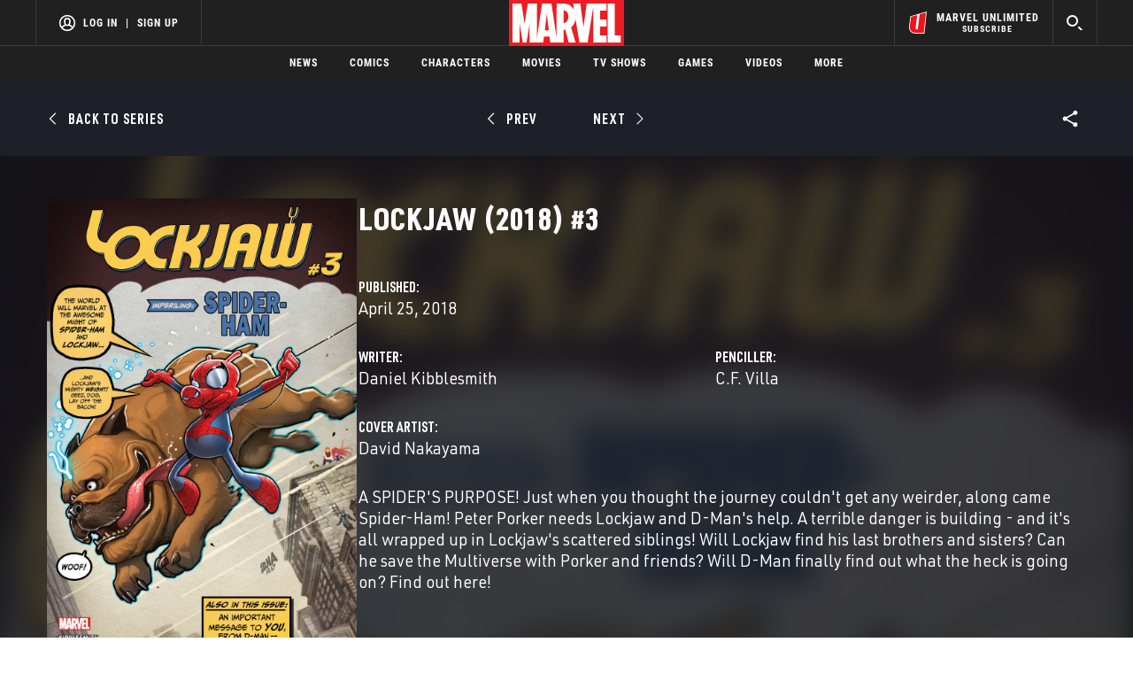

--- FILE ---
content_type: text/html; charset=utf-8
request_url: https://www.google.com/recaptcha/enterprise/anchor?ar=1&k=6LdY8_cZAAAAACuaDxPPyWpDPk5KXjGfPstGnKz1&co=aHR0cHM6Ly9jZG4ucmVnaXN0ZXJkaXNuZXkuZ28uY29tOjQ0Mw..&hl=en&v=PoyoqOPhxBO7pBk68S4YbpHZ&size=invisible&anchor-ms=20000&execute-ms=30000&cb=7y1v7aty7x73
body_size: 48995
content:
<!DOCTYPE HTML><html dir="ltr" lang="en"><head><meta http-equiv="Content-Type" content="text/html; charset=UTF-8">
<meta http-equiv="X-UA-Compatible" content="IE=edge">
<title>reCAPTCHA</title>
<style type="text/css">
/* cyrillic-ext */
@font-face {
  font-family: 'Roboto';
  font-style: normal;
  font-weight: 400;
  font-stretch: 100%;
  src: url(//fonts.gstatic.com/s/roboto/v48/KFO7CnqEu92Fr1ME7kSn66aGLdTylUAMa3GUBHMdazTgWw.woff2) format('woff2');
  unicode-range: U+0460-052F, U+1C80-1C8A, U+20B4, U+2DE0-2DFF, U+A640-A69F, U+FE2E-FE2F;
}
/* cyrillic */
@font-face {
  font-family: 'Roboto';
  font-style: normal;
  font-weight: 400;
  font-stretch: 100%;
  src: url(//fonts.gstatic.com/s/roboto/v48/KFO7CnqEu92Fr1ME7kSn66aGLdTylUAMa3iUBHMdazTgWw.woff2) format('woff2');
  unicode-range: U+0301, U+0400-045F, U+0490-0491, U+04B0-04B1, U+2116;
}
/* greek-ext */
@font-face {
  font-family: 'Roboto';
  font-style: normal;
  font-weight: 400;
  font-stretch: 100%;
  src: url(//fonts.gstatic.com/s/roboto/v48/KFO7CnqEu92Fr1ME7kSn66aGLdTylUAMa3CUBHMdazTgWw.woff2) format('woff2');
  unicode-range: U+1F00-1FFF;
}
/* greek */
@font-face {
  font-family: 'Roboto';
  font-style: normal;
  font-weight: 400;
  font-stretch: 100%;
  src: url(//fonts.gstatic.com/s/roboto/v48/KFO7CnqEu92Fr1ME7kSn66aGLdTylUAMa3-UBHMdazTgWw.woff2) format('woff2');
  unicode-range: U+0370-0377, U+037A-037F, U+0384-038A, U+038C, U+038E-03A1, U+03A3-03FF;
}
/* math */
@font-face {
  font-family: 'Roboto';
  font-style: normal;
  font-weight: 400;
  font-stretch: 100%;
  src: url(//fonts.gstatic.com/s/roboto/v48/KFO7CnqEu92Fr1ME7kSn66aGLdTylUAMawCUBHMdazTgWw.woff2) format('woff2');
  unicode-range: U+0302-0303, U+0305, U+0307-0308, U+0310, U+0312, U+0315, U+031A, U+0326-0327, U+032C, U+032F-0330, U+0332-0333, U+0338, U+033A, U+0346, U+034D, U+0391-03A1, U+03A3-03A9, U+03B1-03C9, U+03D1, U+03D5-03D6, U+03F0-03F1, U+03F4-03F5, U+2016-2017, U+2034-2038, U+203C, U+2040, U+2043, U+2047, U+2050, U+2057, U+205F, U+2070-2071, U+2074-208E, U+2090-209C, U+20D0-20DC, U+20E1, U+20E5-20EF, U+2100-2112, U+2114-2115, U+2117-2121, U+2123-214F, U+2190, U+2192, U+2194-21AE, U+21B0-21E5, U+21F1-21F2, U+21F4-2211, U+2213-2214, U+2216-22FF, U+2308-230B, U+2310, U+2319, U+231C-2321, U+2336-237A, U+237C, U+2395, U+239B-23B7, U+23D0, U+23DC-23E1, U+2474-2475, U+25AF, U+25B3, U+25B7, U+25BD, U+25C1, U+25CA, U+25CC, U+25FB, U+266D-266F, U+27C0-27FF, U+2900-2AFF, U+2B0E-2B11, U+2B30-2B4C, U+2BFE, U+3030, U+FF5B, U+FF5D, U+1D400-1D7FF, U+1EE00-1EEFF;
}
/* symbols */
@font-face {
  font-family: 'Roboto';
  font-style: normal;
  font-weight: 400;
  font-stretch: 100%;
  src: url(//fonts.gstatic.com/s/roboto/v48/KFO7CnqEu92Fr1ME7kSn66aGLdTylUAMaxKUBHMdazTgWw.woff2) format('woff2');
  unicode-range: U+0001-000C, U+000E-001F, U+007F-009F, U+20DD-20E0, U+20E2-20E4, U+2150-218F, U+2190, U+2192, U+2194-2199, U+21AF, U+21E6-21F0, U+21F3, U+2218-2219, U+2299, U+22C4-22C6, U+2300-243F, U+2440-244A, U+2460-24FF, U+25A0-27BF, U+2800-28FF, U+2921-2922, U+2981, U+29BF, U+29EB, U+2B00-2BFF, U+4DC0-4DFF, U+FFF9-FFFB, U+10140-1018E, U+10190-1019C, U+101A0, U+101D0-101FD, U+102E0-102FB, U+10E60-10E7E, U+1D2C0-1D2D3, U+1D2E0-1D37F, U+1F000-1F0FF, U+1F100-1F1AD, U+1F1E6-1F1FF, U+1F30D-1F30F, U+1F315, U+1F31C, U+1F31E, U+1F320-1F32C, U+1F336, U+1F378, U+1F37D, U+1F382, U+1F393-1F39F, U+1F3A7-1F3A8, U+1F3AC-1F3AF, U+1F3C2, U+1F3C4-1F3C6, U+1F3CA-1F3CE, U+1F3D4-1F3E0, U+1F3ED, U+1F3F1-1F3F3, U+1F3F5-1F3F7, U+1F408, U+1F415, U+1F41F, U+1F426, U+1F43F, U+1F441-1F442, U+1F444, U+1F446-1F449, U+1F44C-1F44E, U+1F453, U+1F46A, U+1F47D, U+1F4A3, U+1F4B0, U+1F4B3, U+1F4B9, U+1F4BB, U+1F4BF, U+1F4C8-1F4CB, U+1F4D6, U+1F4DA, U+1F4DF, U+1F4E3-1F4E6, U+1F4EA-1F4ED, U+1F4F7, U+1F4F9-1F4FB, U+1F4FD-1F4FE, U+1F503, U+1F507-1F50B, U+1F50D, U+1F512-1F513, U+1F53E-1F54A, U+1F54F-1F5FA, U+1F610, U+1F650-1F67F, U+1F687, U+1F68D, U+1F691, U+1F694, U+1F698, U+1F6AD, U+1F6B2, U+1F6B9-1F6BA, U+1F6BC, U+1F6C6-1F6CF, U+1F6D3-1F6D7, U+1F6E0-1F6EA, U+1F6F0-1F6F3, U+1F6F7-1F6FC, U+1F700-1F7FF, U+1F800-1F80B, U+1F810-1F847, U+1F850-1F859, U+1F860-1F887, U+1F890-1F8AD, U+1F8B0-1F8BB, U+1F8C0-1F8C1, U+1F900-1F90B, U+1F93B, U+1F946, U+1F984, U+1F996, U+1F9E9, U+1FA00-1FA6F, U+1FA70-1FA7C, U+1FA80-1FA89, U+1FA8F-1FAC6, U+1FACE-1FADC, U+1FADF-1FAE9, U+1FAF0-1FAF8, U+1FB00-1FBFF;
}
/* vietnamese */
@font-face {
  font-family: 'Roboto';
  font-style: normal;
  font-weight: 400;
  font-stretch: 100%;
  src: url(//fonts.gstatic.com/s/roboto/v48/KFO7CnqEu92Fr1ME7kSn66aGLdTylUAMa3OUBHMdazTgWw.woff2) format('woff2');
  unicode-range: U+0102-0103, U+0110-0111, U+0128-0129, U+0168-0169, U+01A0-01A1, U+01AF-01B0, U+0300-0301, U+0303-0304, U+0308-0309, U+0323, U+0329, U+1EA0-1EF9, U+20AB;
}
/* latin-ext */
@font-face {
  font-family: 'Roboto';
  font-style: normal;
  font-weight: 400;
  font-stretch: 100%;
  src: url(//fonts.gstatic.com/s/roboto/v48/KFO7CnqEu92Fr1ME7kSn66aGLdTylUAMa3KUBHMdazTgWw.woff2) format('woff2');
  unicode-range: U+0100-02BA, U+02BD-02C5, U+02C7-02CC, U+02CE-02D7, U+02DD-02FF, U+0304, U+0308, U+0329, U+1D00-1DBF, U+1E00-1E9F, U+1EF2-1EFF, U+2020, U+20A0-20AB, U+20AD-20C0, U+2113, U+2C60-2C7F, U+A720-A7FF;
}
/* latin */
@font-face {
  font-family: 'Roboto';
  font-style: normal;
  font-weight: 400;
  font-stretch: 100%;
  src: url(//fonts.gstatic.com/s/roboto/v48/KFO7CnqEu92Fr1ME7kSn66aGLdTylUAMa3yUBHMdazQ.woff2) format('woff2');
  unicode-range: U+0000-00FF, U+0131, U+0152-0153, U+02BB-02BC, U+02C6, U+02DA, U+02DC, U+0304, U+0308, U+0329, U+2000-206F, U+20AC, U+2122, U+2191, U+2193, U+2212, U+2215, U+FEFF, U+FFFD;
}
/* cyrillic-ext */
@font-face {
  font-family: 'Roboto';
  font-style: normal;
  font-weight: 500;
  font-stretch: 100%;
  src: url(//fonts.gstatic.com/s/roboto/v48/KFO7CnqEu92Fr1ME7kSn66aGLdTylUAMa3GUBHMdazTgWw.woff2) format('woff2');
  unicode-range: U+0460-052F, U+1C80-1C8A, U+20B4, U+2DE0-2DFF, U+A640-A69F, U+FE2E-FE2F;
}
/* cyrillic */
@font-face {
  font-family: 'Roboto';
  font-style: normal;
  font-weight: 500;
  font-stretch: 100%;
  src: url(//fonts.gstatic.com/s/roboto/v48/KFO7CnqEu92Fr1ME7kSn66aGLdTylUAMa3iUBHMdazTgWw.woff2) format('woff2');
  unicode-range: U+0301, U+0400-045F, U+0490-0491, U+04B0-04B1, U+2116;
}
/* greek-ext */
@font-face {
  font-family: 'Roboto';
  font-style: normal;
  font-weight: 500;
  font-stretch: 100%;
  src: url(//fonts.gstatic.com/s/roboto/v48/KFO7CnqEu92Fr1ME7kSn66aGLdTylUAMa3CUBHMdazTgWw.woff2) format('woff2');
  unicode-range: U+1F00-1FFF;
}
/* greek */
@font-face {
  font-family: 'Roboto';
  font-style: normal;
  font-weight: 500;
  font-stretch: 100%;
  src: url(//fonts.gstatic.com/s/roboto/v48/KFO7CnqEu92Fr1ME7kSn66aGLdTylUAMa3-UBHMdazTgWw.woff2) format('woff2');
  unicode-range: U+0370-0377, U+037A-037F, U+0384-038A, U+038C, U+038E-03A1, U+03A3-03FF;
}
/* math */
@font-face {
  font-family: 'Roboto';
  font-style: normal;
  font-weight: 500;
  font-stretch: 100%;
  src: url(//fonts.gstatic.com/s/roboto/v48/KFO7CnqEu92Fr1ME7kSn66aGLdTylUAMawCUBHMdazTgWw.woff2) format('woff2');
  unicode-range: U+0302-0303, U+0305, U+0307-0308, U+0310, U+0312, U+0315, U+031A, U+0326-0327, U+032C, U+032F-0330, U+0332-0333, U+0338, U+033A, U+0346, U+034D, U+0391-03A1, U+03A3-03A9, U+03B1-03C9, U+03D1, U+03D5-03D6, U+03F0-03F1, U+03F4-03F5, U+2016-2017, U+2034-2038, U+203C, U+2040, U+2043, U+2047, U+2050, U+2057, U+205F, U+2070-2071, U+2074-208E, U+2090-209C, U+20D0-20DC, U+20E1, U+20E5-20EF, U+2100-2112, U+2114-2115, U+2117-2121, U+2123-214F, U+2190, U+2192, U+2194-21AE, U+21B0-21E5, U+21F1-21F2, U+21F4-2211, U+2213-2214, U+2216-22FF, U+2308-230B, U+2310, U+2319, U+231C-2321, U+2336-237A, U+237C, U+2395, U+239B-23B7, U+23D0, U+23DC-23E1, U+2474-2475, U+25AF, U+25B3, U+25B7, U+25BD, U+25C1, U+25CA, U+25CC, U+25FB, U+266D-266F, U+27C0-27FF, U+2900-2AFF, U+2B0E-2B11, U+2B30-2B4C, U+2BFE, U+3030, U+FF5B, U+FF5D, U+1D400-1D7FF, U+1EE00-1EEFF;
}
/* symbols */
@font-face {
  font-family: 'Roboto';
  font-style: normal;
  font-weight: 500;
  font-stretch: 100%;
  src: url(//fonts.gstatic.com/s/roboto/v48/KFO7CnqEu92Fr1ME7kSn66aGLdTylUAMaxKUBHMdazTgWw.woff2) format('woff2');
  unicode-range: U+0001-000C, U+000E-001F, U+007F-009F, U+20DD-20E0, U+20E2-20E4, U+2150-218F, U+2190, U+2192, U+2194-2199, U+21AF, U+21E6-21F0, U+21F3, U+2218-2219, U+2299, U+22C4-22C6, U+2300-243F, U+2440-244A, U+2460-24FF, U+25A0-27BF, U+2800-28FF, U+2921-2922, U+2981, U+29BF, U+29EB, U+2B00-2BFF, U+4DC0-4DFF, U+FFF9-FFFB, U+10140-1018E, U+10190-1019C, U+101A0, U+101D0-101FD, U+102E0-102FB, U+10E60-10E7E, U+1D2C0-1D2D3, U+1D2E0-1D37F, U+1F000-1F0FF, U+1F100-1F1AD, U+1F1E6-1F1FF, U+1F30D-1F30F, U+1F315, U+1F31C, U+1F31E, U+1F320-1F32C, U+1F336, U+1F378, U+1F37D, U+1F382, U+1F393-1F39F, U+1F3A7-1F3A8, U+1F3AC-1F3AF, U+1F3C2, U+1F3C4-1F3C6, U+1F3CA-1F3CE, U+1F3D4-1F3E0, U+1F3ED, U+1F3F1-1F3F3, U+1F3F5-1F3F7, U+1F408, U+1F415, U+1F41F, U+1F426, U+1F43F, U+1F441-1F442, U+1F444, U+1F446-1F449, U+1F44C-1F44E, U+1F453, U+1F46A, U+1F47D, U+1F4A3, U+1F4B0, U+1F4B3, U+1F4B9, U+1F4BB, U+1F4BF, U+1F4C8-1F4CB, U+1F4D6, U+1F4DA, U+1F4DF, U+1F4E3-1F4E6, U+1F4EA-1F4ED, U+1F4F7, U+1F4F9-1F4FB, U+1F4FD-1F4FE, U+1F503, U+1F507-1F50B, U+1F50D, U+1F512-1F513, U+1F53E-1F54A, U+1F54F-1F5FA, U+1F610, U+1F650-1F67F, U+1F687, U+1F68D, U+1F691, U+1F694, U+1F698, U+1F6AD, U+1F6B2, U+1F6B9-1F6BA, U+1F6BC, U+1F6C6-1F6CF, U+1F6D3-1F6D7, U+1F6E0-1F6EA, U+1F6F0-1F6F3, U+1F6F7-1F6FC, U+1F700-1F7FF, U+1F800-1F80B, U+1F810-1F847, U+1F850-1F859, U+1F860-1F887, U+1F890-1F8AD, U+1F8B0-1F8BB, U+1F8C0-1F8C1, U+1F900-1F90B, U+1F93B, U+1F946, U+1F984, U+1F996, U+1F9E9, U+1FA00-1FA6F, U+1FA70-1FA7C, U+1FA80-1FA89, U+1FA8F-1FAC6, U+1FACE-1FADC, U+1FADF-1FAE9, U+1FAF0-1FAF8, U+1FB00-1FBFF;
}
/* vietnamese */
@font-face {
  font-family: 'Roboto';
  font-style: normal;
  font-weight: 500;
  font-stretch: 100%;
  src: url(//fonts.gstatic.com/s/roboto/v48/KFO7CnqEu92Fr1ME7kSn66aGLdTylUAMa3OUBHMdazTgWw.woff2) format('woff2');
  unicode-range: U+0102-0103, U+0110-0111, U+0128-0129, U+0168-0169, U+01A0-01A1, U+01AF-01B0, U+0300-0301, U+0303-0304, U+0308-0309, U+0323, U+0329, U+1EA0-1EF9, U+20AB;
}
/* latin-ext */
@font-face {
  font-family: 'Roboto';
  font-style: normal;
  font-weight: 500;
  font-stretch: 100%;
  src: url(//fonts.gstatic.com/s/roboto/v48/KFO7CnqEu92Fr1ME7kSn66aGLdTylUAMa3KUBHMdazTgWw.woff2) format('woff2');
  unicode-range: U+0100-02BA, U+02BD-02C5, U+02C7-02CC, U+02CE-02D7, U+02DD-02FF, U+0304, U+0308, U+0329, U+1D00-1DBF, U+1E00-1E9F, U+1EF2-1EFF, U+2020, U+20A0-20AB, U+20AD-20C0, U+2113, U+2C60-2C7F, U+A720-A7FF;
}
/* latin */
@font-face {
  font-family: 'Roboto';
  font-style: normal;
  font-weight: 500;
  font-stretch: 100%;
  src: url(//fonts.gstatic.com/s/roboto/v48/KFO7CnqEu92Fr1ME7kSn66aGLdTylUAMa3yUBHMdazQ.woff2) format('woff2');
  unicode-range: U+0000-00FF, U+0131, U+0152-0153, U+02BB-02BC, U+02C6, U+02DA, U+02DC, U+0304, U+0308, U+0329, U+2000-206F, U+20AC, U+2122, U+2191, U+2193, U+2212, U+2215, U+FEFF, U+FFFD;
}
/* cyrillic-ext */
@font-face {
  font-family: 'Roboto';
  font-style: normal;
  font-weight: 900;
  font-stretch: 100%;
  src: url(//fonts.gstatic.com/s/roboto/v48/KFO7CnqEu92Fr1ME7kSn66aGLdTylUAMa3GUBHMdazTgWw.woff2) format('woff2');
  unicode-range: U+0460-052F, U+1C80-1C8A, U+20B4, U+2DE0-2DFF, U+A640-A69F, U+FE2E-FE2F;
}
/* cyrillic */
@font-face {
  font-family: 'Roboto';
  font-style: normal;
  font-weight: 900;
  font-stretch: 100%;
  src: url(//fonts.gstatic.com/s/roboto/v48/KFO7CnqEu92Fr1ME7kSn66aGLdTylUAMa3iUBHMdazTgWw.woff2) format('woff2');
  unicode-range: U+0301, U+0400-045F, U+0490-0491, U+04B0-04B1, U+2116;
}
/* greek-ext */
@font-face {
  font-family: 'Roboto';
  font-style: normal;
  font-weight: 900;
  font-stretch: 100%;
  src: url(//fonts.gstatic.com/s/roboto/v48/KFO7CnqEu92Fr1ME7kSn66aGLdTylUAMa3CUBHMdazTgWw.woff2) format('woff2');
  unicode-range: U+1F00-1FFF;
}
/* greek */
@font-face {
  font-family: 'Roboto';
  font-style: normal;
  font-weight: 900;
  font-stretch: 100%;
  src: url(//fonts.gstatic.com/s/roboto/v48/KFO7CnqEu92Fr1ME7kSn66aGLdTylUAMa3-UBHMdazTgWw.woff2) format('woff2');
  unicode-range: U+0370-0377, U+037A-037F, U+0384-038A, U+038C, U+038E-03A1, U+03A3-03FF;
}
/* math */
@font-face {
  font-family: 'Roboto';
  font-style: normal;
  font-weight: 900;
  font-stretch: 100%;
  src: url(//fonts.gstatic.com/s/roboto/v48/KFO7CnqEu92Fr1ME7kSn66aGLdTylUAMawCUBHMdazTgWw.woff2) format('woff2');
  unicode-range: U+0302-0303, U+0305, U+0307-0308, U+0310, U+0312, U+0315, U+031A, U+0326-0327, U+032C, U+032F-0330, U+0332-0333, U+0338, U+033A, U+0346, U+034D, U+0391-03A1, U+03A3-03A9, U+03B1-03C9, U+03D1, U+03D5-03D6, U+03F0-03F1, U+03F4-03F5, U+2016-2017, U+2034-2038, U+203C, U+2040, U+2043, U+2047, U+2050, U+2057, U+205F, U+2070-2071, U+2074-208E, U+2090-209C, U+20D0-20DC, U+20E1, U+20E5-20EF, U+2100-2112, U+2114-2115, U+2117-2121, U+2123-214F, U+2190, U+2192, U+2194-21AE, U+21B0-21E5, U+21F1-21F2, U+21F4-2211, U+2213-2214, U+2216-22FF, U+2308-230B, U+2310, U+2319, U+231C-2321, U+2336-237A, U+237C, U+2395, U+239B-23B7, U+23D0, U+23DC-23E1, U+2474-2475, U+25AF, U+25B3, U+25B7, U+25BD, U+25C1, U+25CA, U+25CC, U+25FB, U+266D-266F, U+27C0-27FF, U+2900-2AFF, U+2B0E-2B11, U+2B30-2B4C, U+2BFE, U+3030, U+FF5B, U+FF5D, U+1D400-1D7FF, U+1EE00-1EEFF;
}
/* symbols */
@font-face {
  font-family: 'Roboto';
  font-style: normal;
  font-weight: 900;
  font-stretch: 100%;
  src: url(//fonts.gstatic.com/s/roboto/v48/KFO7CnqEu92Fr1ME7kSn66aGLdTylUAMaxKUBHMdazTgWw.woff2) format('woff2');
  unicode-range: U+0001-000C, U+000E-001F, U+007F-009F, U+20DD-20E0, U+20E2-20E4, U+2150-218F, U+2190, U+2192, U+2194-2199, U+21AF, U+21E6-21F0, U+21F3, U+2218-2219, U+2299, U+22C4-22C6, U+2300-243F, U+2440-244A, U+2460-24FF, U+25A0-27BF, U+2800-28FF, U+2921-2922, U+2981, U+29BF, U+29EB, U+2B00-2BFF, U+4DC0-4DFF, U+FFF9-FFFB, U+10140-1018E, U+10190-1019C, U+101A0, U+101D0-101FD, U+102E0-102FB, U+10E60-10E7E, U+1D2C0-1D2D3, U+1D2E0-1D37F, U+1F000-1F0FF, U+1F100-1F1AD, U+1F1E6-1F1FF, U+1F30D-1F30F, U+1F315, U+1F31C, U+1F31E, U+1F320-1F32C, U+1F336, U+1F378, U+1F37D, U+1F382, U+1F393-1F39F, U+1F3A7-1F3A8, U+1F3AC-1F3AF, U+1F3C2, U+1F3C4-1F3C6, U+1F3CA-1F3CE, U+1F3D4-1F3E0, U+1F3ED, U+1F3F1-1F3F3, U+1F3F5-1F3F7, U+1F408, U+1F415, U+1F41F, U+1F426, U+1F43F, U+1F441-1F442, U+1F444, U+1F446-1F449, U+1F44C-1F44E, U+1F453, U+1F46A, U+1F47D, U+1F4A3, U+1F4B0, U+1F4B3, U+1F4B9, U+1F4BB, U+1F4BF, U+1F4C8-1F4CB, U+1F4D6, U+1F4DA, U+1F4DF, U+1F4E3-1F4E6, U+1F4EA-1F4ED, U+1F4F7, U+1F4F9-1F4FB, U+1F4FD-1F4FE, U+1F503, U+1F507-1F50B, U+1F50D, U+1F512-1F513, U+1F53E-1F54A, U+1F54F-1F5FA, U+1F610, U+1F650-1F67F, U+1F687, U+1F68D, U+1F691, U+1F694, U+1F698, U+1F6AD, U+1F6B2, U+1F6B9-1F6BA, U+1F6BC, U+1F6C6-1F6CF, U+1F6D3-1F6D7, U+1F6E0-1F6EA, U+1F6F0-1F6F3, U+1F6F7-1F6FC, U+1F700-1F7FF, U+1F800-1F80B, U+1F810-1F847, U+1F850-1F859, U+1F860-1F887, U+1F890-1F8AD, U+1F8B0-1F8BB, U+1F8C0-1F8C1, U+1F900-1F90B, U+1F93B, U+1F946, U+1F984, U+1F996, U+1F9E9, U+1FA00-1FA6F, U+1FA70-1FA7C, U+1FA80-1FA89, U+1FA8F-1FAC6, U+1FACE-1FADC, U+1FADF-1FAE9, U+1FAF0-1FAF8, U+1FB00-1FBFF;
}
/* vietnamese */
@font-face {
  font-family: 'Roboto';
  font-style: normal;
  font-weight: 900;
  font-stretch: 100%;
  src: url(//fonts.gstatic.com/s/roboto/v48/KFO7CnqEu92Fr1ME7kSn66aGLdTylUAMa3OUBHMdazTgWw.woff2) format('woff2');
  unicode-range: U+0102-0103, U+0110-0111, U+0128-0129, U+0168-0169, U+01A0-01A1, U+01AF-01B0, U+0300-0301, U+0303-0304, U+0308-0309, U+0323, U+0329, U+1EA0-1EF9, U+20AB;
}
/* latin-ext */
@font-face {
  font-family: 'Roboto';
  font-style: normal;
  font-weight: 900;
  font-stretch: 100%;
  src: url(//fonts.gstatic.com/s/roboto/v48/KFO7CnqEu92Fr1ME7kSn66aGLdTylUAMa3KUBHMdazTgWw.woff2) format('woff2');
  unicode-range: U+0100-02BA, U+02BD-02C5, U+02C7-02CC, U+02CE-02D7, U+02DD-02FF, U+0304, U+0308, U+0329, U+1D00-1DBF, U+1E00-1E9F, U+1EF2-1EFF, U+2020, U+20A0-20AB, U+20AD-20C0, U+2113, U+2C60-2C7F, U+A720-A7FF;
}
/* latin */
@font-face {
  font-family: 'Roboto';
  font-style: normal;
  font-weight: 900;
  font-stretch: 100%;
  src: url(//fonts.gstatic.com/s/roboto/v48/KFO7CnqEu92Fr1ME7kSn66aGLdTylUAMa3yUBHMdazQ.woff2) format('woff2');
  unicode-range: U+0000-00FF, U+0131, U+0152-0153, U+02BB-02BC, U+02C6, U+02DA, U+02DC, U+0304, U+0308, U+0329, U+2000-206F, U+20AC, U+2122, U+2191, U+2193, U+2212, U+2215, U+FEFF, U+FFFD;
}

</style>
<link rel="stylesheet" type="text/css" href="https://www.gstatic.com/recaptcha/releases/PoyoqOPhxBO7pBk68S4YbpHZ/styles__ltr.css">
<script nonce="ED-aEnUpcreyEm_uHQinZA" type="text/javascript">window['__recaptcha_api'] = 'https://www.google.com/recaptcha/enterprise/';</script>
<script type="text/javascript" src="https://www.gstatic.com/recaptcha/releases/PoyoqOPhxBO7pBk68S4YbpHZ/recaptcha__en.js" nonce="ED-aEnUpcreyEm_uHQinZA">
      
    </script></head>
<body><div id="rc-anchor-alert" class="rc-anchor-alert"></div>
<input type="hidden" id="recaptcha-token" value="[base64]">
<script type="text/javascript" nonce="ED-aEnUpcreyEm_uHQinZA">
      recaptcha.anchor.Main.init("[\x22ainput\x22,[\x22bgdata\x22,\x22\x22,\[base64]/[base64]/MjU1Ong/[base64]/[base64]/[base64]/[base64]/[base64]/[base64]/[base64]/[base64]/[base64]/[base64]/[base64]/[base64]/[base64]/[base64]/[base64]\\u003d\x22,\[base64]\x22,\x22FEXDsMOMw7fDn8ORLcObdzvDi3NuXcKiHXRYw43DsHjDu8OXwq1gFhI7w6AVw6LCtsOOwqDDh8Kcw5w3LsO5w7VawofDmsOwDMKowpMBVFrCsCjCrMOpwp3DmzEDwpBTScOEwrDDsMK3VcO6w5xpw4HCoV83FQsPHngWPEfCtsOdwohBWk/[base64]/[base64]/[base64]/Cl8ORasOdM00pwohAXCPCuMOzVG/[base64]/[base64]/[base64]/Cq1wXdnh2FSwdwpnDsB3DlTDDucKgc3rDgFrDkEnCpUjChcOUwr4Xw7EYcUQjwojClkhvw5/Dq8ObworDtl0kwp/Dik4sGH51w6N2ZcKUwrPCoknDtkLDusOJwrkAwpxEQ8OhwqfCkAQvw657NUYUwr1+CkoeY1sywrMyT8KSMsK/[base64]/OMKEwqDDgsKcCsKuFCzDhsOwwqxgwqLDvsK6wpzDv8KTVcOtJyEHw7A8S8KpasO4QwkiwpkGDC/DnmIvGAsOw4rCjcKWwppxwpjDhMOVYjbCkiXCrMKOH8Obw5TCpEfCrcOdPsOmNMOzFlNUw64FRMK4M8O9GsKZw4/DixnDicKew44ZA8OgF1PDlHp5wqMdcMOdOwd/SsOew7dWcHXDujTDnSXDtFLCrW8dwq4Ww5HCnS3CtAxWwo1uw77DqjDCu8OACVTCnhfDjsOCw77Cp8K4KUnDtsKmw5sbwpTDhsKdw7fDq2dSbG1fw4xEw6V1Fg3CpEVRwrXCnMKsCg49XsKqwr7CtyBowot9RMOwwosRR2/CvXTDiMO+a8KJTBAXF8KKw7wPwq/Csz1ALVUwBg9BwqTDnlQ5w6gfwqxtB27DlsO4wq7CrgY6ZMKdEcK9wpgPPH9wwq8XAcKJWsKyflVQPznDg8KfwqbCkcK+XMOWw6rCgAYowqPDr8K6WMKfw5VBwofDmgQ2wrjCt8OjfMOTMMK/wpbCuMKgG8OMwroew4TDucONNi8hwrfClWkyw4xEKktCwrHDrxLCvV/DgcOweh/DhcO5eV4tWwMqwrMqOQcIdsOWcHFpMXw7BRBJf8O5GMOqS8KgOsK0w7ofH8OLZ8ODfUPDg8O9PAvCoR3DqcO8VMOVdUtXR8KmSQLCpMKaZ8K/w75/bsKnTEPCt3YnG8ODwrvCr1fChsKqAHBZWBPCoGtZw6Uce8Oqw43DvTZFwqMbwqLDjR/[base64]/CjMKJQH3DgRjCmXlDwqPChMOKw5kwwrPCsMKNNsK+wqfCtcKVwrBzKMOzw4PDhjnDvUbDrSzDtR7DvcOnCcKXwoLDmsOkwqDDhcO8w4TDqnDCrMOFLcOJLS7CncOzHMK7w4gDMkt/IcOFd8KoWCceVWPDgMKbwo3CucOUwqItw4IKNSvDm0rDj0DDrcOQwqPDnkonw4RuWzMqw77DrxLDhiF5A3nDsRtOw6zDnwvDo8K3wq/DqxfDnMOtw6U5w7UrwrZOwp/DkMOHw43Cnz1wFAx0TCkJwpTDncKkwpjCi8K5w5DDqEHCtjQwYhp1DcKTICfDsy0Aw6bClMKGN8OZwoVeB8OTwq/CmsK/wrEPw57DjsOGw7bDm8KcTcOXYizCmsKLw5bCuw7DpjjDrcK+woHDtCdgwrUyw69fwoPDisO/[base64]/Dth7DlUsrCyTCjsOAwoMoem1/w6DDsX42fXjCpn43DMKdXXlZw73CiQvCnXFjw6RQwplBBHfDuMODGxMpGCZAw5bDuAU1wr/[base64]/CpsOQUMO+w6U+BsKnw7RPPz/DuMKNIMOCR8OoZS7Cs3bCpi7Ds2XDvsKGG8KgMcOhKEfDtxDDrRbDgsOMwrvDs8K/w7IGCsK8w6heazHDslPDhXzCjF7DuzgVc17Dl8O1w4/DvMKbwr7CmGVWZFnCpmZXTMKVw5PCqcKLwqLCrBTDkhUkTUkNMkpkR2fDuU7Ck8KnwrDCo8KOM8O+wqfDjsOwfUXDsGLDmnPDl8OOesOAwovDhsKNw63DocKnLjhOwoQPwrDDt2xRwqrClcOVw7U4w4FWwrPDvMKDPQnDlUnDvsOkwoIxw4oFZ8KGw7vDj0HDrMO/[base64]/Coxosw5o2w7XDt8Kdw44KZsKCwq5HwqpcdAESwpk0fmAywqvDsQ/DsMKZDMKdDsOXOUELZh9two3CsMOtwp9jU8Ohw7Ixw4Ufw5rCocOZHRBvLG3Di8OGw5zClGfDqsOWEsKSCMODfwPCgMKvR8O3MMKcXQDDsEkVXW/Ds8OcG8K6w4XDpMKUFsOWw4Q2w6QxwoDDrSdvPDjDp2nDqB1LC8OxTsKMTcOzEcKbBsKbwpgLw63Dvi7CtcOwTsOMwr3Csi3CqsOjw5AGb0gKw6IZwqvCsTjChTLDtjgTS8OtEsOGw5FNXMKMw79gU0/DuHVLwqjDrSfDtXZ0USXDo8OaCcKiHMO9w58+w4QNf8OqMGNHw53DscOXw6vCjsKwPm0cLMOMQsK+w6DDmcOhD8KNB8OTw518H8KzXMOLaMKKJ8O0eMK/wqPDqzY1wrk7UcOtQXckFcK9wq7DtxfCjjNrw5zCj1jCvMOgw7/ClyTDrMOMwr/[base64]/[base64]/[base64]/CpMKjwpotwp/[base64]/CtsKsFiZcwrXCuzQCwrlrw5jCkC/CjnnClBrDm8ODV8Kgw5tEwpEJw5A+G8OwwrfCmA8eKMO/[base64]/DkUwCajQ2w6TCssK/FMOlbcKNw6tiRWrCpBDCuEx2wqtHCcKIw4zCrMKiK8K6ZF/[base64]/[base64]/[base64]/DpnDCiAvCgltuMMOBBMKBWVFxwphrwpxHwo/DncOdQEjDhlUxMsKWR1zDlQVTHcO4w4PDncO+wrjCvsKAPXnCvcOiw6o4w7PCjFjDuisfwoXDukk2wpLChMK8esKQwqnDkcKAPwI/wp/Ctng/LsO8wq4MRcOcw4wwX21XCcOPT8KUQWTDpidtwoBcwoXDucOKwrc/QMKnwpjCq8Oow6HDklrDtAZkwpXDisOHwq7CncOlF8Kgwp8GX0ZPKsKBw5PChjhaIw7CncOSfVp/[base64]/[base64]/[base64]/DlMOWaVLDj8K/WMOHwoB3RcKwCxALeQfCmMKtWcOTw6TCrcKLWyzCvz/DmF/CkRBKRMO2JcOJwp3Du8OWw7EdwpdKVzt4JsOgw44GD8OdDBTCvMKucFXDjQkGfEhiNHTCnMKOwpBlLR7Cl8KAW3TDkx3CvMK4w51nDsO0wr7Cu8KrV8OKB3XDgsKTw5kswo/[base64]/[base64]/[base64]/DiMKLScOzw5glPMORW8O4wrZ0w7E9wpnCrcOLWXDDmyfDjDs2wpTDiQjCvMOgNsKbwqVAMcKFBzM6w5YKY8KfKAAZHkxJwoXDrMKCw53DkiNxc8K5w7USFVPCri5IUsKceMKpwpMdwrAZw6sfwozDr8K4V8OxScKCw5PDgAPDqycjwpfDusK7I8O/RsOkCMK/[base64]/d2UHw4fDmivDqMKDLVDCvB3CkV/ClMKzQ0pjO3IBw4nCucO/M8K3wrnCksKFa8KJV8OeATbCscOLenXCp8OAHSFkw70VbCo0wql5wpEGLsOTwo4QwozCtsOlwod/NmbCqlpLMmrDpH3Dl8KOwojDs8OmMsKkwpbDt0lRw7ZWWsKkw6MveS/ChsKmBcKBwqd5w55/[base64]/DoClsV8OYwpJVAcK9FnPDpTvDlEE+QsKte2bCoyBiMsK3BMK/wp7Cjl7DmyAcwr8kw4oMw4tvwoLDh8ORw6LChsKMfiPChDkoVXZKCzcvwqtrwpYEwqxew5teBV7CuAXClMK1woYYw7hNw4fCgWcZw6TCs3PDmcKNwpnCtg/Dik7CmMO5N2J0KcO0w4Vgwq3CtcOnwqE0wrl6w5IDbcOHwo7Dn8KePEHCiMORwpM7wprDlzAjw7fDksK0JEE+RiPClz1NeMOIXmfDhMKiwonCsgrCucO9w6DCmcOrwpw/[base64]/[base64]/Q8O1wqfDtcKewrc0wrHDoSo4w4XDrcKTw5BFDcOFbcKIMU/Cs8ORUcOlwqkUbh4RQcKSw4dnwrJkNcKlLcKgw5zCoAvCoMOwAsO4aHXDmcOgZMKObMOBw4pbwpbCgMOEQCcmYcOPWB8Aw69zw4tbBCcDfsOPbDp1VMKvEzrCvl7DksKxwrBHwqzChcKZw7PCuMK4QFwGwoRiNMKCLjzDksKFwpd8UyB/wpvCljbDtw4kDsObwr97wqBRBMKHZsO5w5/DsxgqewFzTETDtXXCilLDjsOgwqvDg8KaG8KSHX1Gwp3DnGACRcK0wrfCuRF1FV7Doxdcwq4tA8KLWG/DusO+U8OiNhVGMhVcI8K3KynClsKrw6ItNSNnwqDCvxNcwrDDkMO/dhcsNxJ8w4VAwqjCt8O7wpTCgQzDj8KfE8OEw4nDiH7Dg3/[base64]/DqsO6wrJcDMO1IcKRd8K7dsKYwqlDwqwRw4XCi1RWw5zDj3tqwrzCqzNbw5/[base64]/DmQrDmioUAcOwG8Ozw7U5BMOdwrXCusKMwoHCocOAPg92aSTDl3vCt8OUwr/CqSkVwoTCqMOuHDHCpsKsWMKyFcKIwqbDiw3CrDx/TEnCqC04wqLCgwg6ZsOzH8KcbSDDh3fCiWIfb8O3GMOSw43Cv3ohw7jCgMKhwqNbNxrCg04xBXjDtDY4w4jDlGjCmmjCnHBSw5cywovDoz5cPWEyW8KUPUYrYcObwp4twp1iw7ojwrxYMjbDsUB9LcKdL8K/w6/CoMOgw7rCnXE9W8OAw7YHbMOxNRtmHGgpwp8FwpphwpTDrcKuPsO9w6DDk8OmcBoXPGTDl8OPwosAw5tNwpHDugnCpMKhwoonwrvCngHCq8OGFhA6B37DicOFbyobw7PDrVHCh8OGw7g3AHZ+w7MyAcKBGcO6w6FXw50yAsKpw4rCm8OCMsKYwoRCOQzDtHNIOcKafh/CvFt/[base64]/[base64]/Ck8K5worDv8KTAsOfwpVRwqdIY8OLw57CtsOvw4vDn8Ksw5nDtydswpLCq1dDDiTChCvCvkclw6DCjMORa8ONwrvCjMK/w78IVWrCr0DCpsKcwoDDvgMtw6BFfsOKw7jCpMKiw6TCgsKUfcOkBsK+w5XDtcOpw4rCpgPCq1o4w7zClxLDkmtGw5nCpRtdwozDpkhqwp7DtVnDpnbCksK/OsOoGMKbWMKtw7snwqDClk3CiMKvwqcCwpk3Y1RUw64CTE1rwrkLw5R+wq8Aw7rCssK0ZMKcw5PCh8KNPMOheEdSH8OVMk/DqzfDihvCmcOSBMOnIMKjwow3w6HDt0jDv8OVw6bCgcOlShl2wrE9w7zDqMKow516PTMdBsKtLyvDjsOiQQPCo8O7RsK1Cg3Dvw5WRMKNw5/Dh3PDucO9FH8UwqBdwpEGwokpCEAQwq9Dw73DimF7P8OBfsKwwrNFfRk6I0vCnDckwoPDnkHCn8KQZWnDjsOTJ8Kmw4vClsODR8OOA8OGCn/[base64]/CkMKxNcOrw6RoesO6HAPCi1LCoMKsw4zCiVRgPMOfw7cKDHAGYEXCkMOCCUvDvcKqwpt6w4kMflnDjx8Fwp3DmMKQwqzCk8KAw6cBfF8aMGF9fFzCmsOtXmRQw5TChx/CqWo+wqs+wpE6w43DkMONwqUkw4vChsOgw7HDvDXClCbDgBwSw7Z4JDDDpcOKw6/DscKGwoLCnMKidcK/KcKDw43Cs0XDicK0wp19w7nCn3FQwoDDmMKsWWUZw73CiQTDjS3CocO7wpnDvGg/wrFwwpvDnMORYcK6NMO3UH0YPiYkWsKiwr4mw7IbVEYeXsOqDiIWJzDCvmVHZMK1DxAMLsKQA03ChljCgnYbw6JBw5jDkMOGw6cfwqzCsjoVLBtawp/CpsKvw7/[base64]/CgcK2a0PDnMKFTHHDhcOQw7wGbMOZf8Kwwr8Za0nDkMK9w43DsAHCh8K8w6/[base64]/[base64]/CnjR6Y1l3X8KFAMO2aVLCgMO7Q2Fjwq3CsMOHwrbDgU7Dk3LCmMONwqvCtMKXw687wpfDt8O+wozCqC1EHcK8wo3DscKLw7IrRsO3w7HCvcO0wo4lE8OdA3nCmk48wrvCisO6IUPDvRVYw6R6Ug9qTEzDlsOxQys1w6lmw4Mldw0NZ0s/w7/DrcKAwoxIwosmN2Q+ZMK8Dj1eFsO0wrfCocKkZsO2W8OSw7bDpsKvKsOjG8Klw4E/w7AkwozCqMKLw6MzwrJOw4HDvcK/[base64]/DtMKDGcKGw6gkOsO3cMK1SU7Cu8KRwq89w7bCgCHCmBgXdDbCqDUlwp3DlBMVZC3CmHPDpcOvdcOMwohPZUHChcO2BzUUw4zChsKpw6nDocK4I8KzwrVna0PCmcOMNXUmw5/CrHvCpsKSw5/DomTDtU/CnMKKSUkzJsKXw64wMUvDp8KGw6ogAnbCs8K8cMORIQM0I8KJWRQCOcKMQMKHP0E8bcKmw6PDr8K/KcKnaQUOw7vDmzIuw5TCkh/[base64]/Ai3CviZxw48jM8KdN8KfIMK4w4o1TsKyQsKvwpnClMOXWsOewrbCszdqaXjChSrDthjChcOGw4Juwo91woYDPcOqwp9yw5UQG1DCjMKjwrXCg8Kkw4TDpsO/w7rCmkjCu8O6wpZKw6Apwq3DkEzCpmrCvgRQNsOzwpU5w7/DpBXDonHDgQslLWfCimbDr3Ynw5gFH27CqsOxwrXDnMObwqBxKMOxMcO2A8OeQsKVwqcTw7IXFcO/w6oEwovDsFMeDsOpQ8O6P8KODjvChMOvMxXCvcKxw53DslrCl2AmB8OvwpfCqwMhaBxdwo3CmcO2wp4Mw6UAwpfCtR4qw7nDpsKrwqNIRSrCl8KAHxBRH0fCuMKUw5dMwrBuMcOUCDvCvERlfcKfw7bCjFI/HB4Rw6zCtE5zwqEOw5vDg3TCgAY4H8KrCQTCisKQw6oTZAHCpWbChSgXwrfDrcOFKsOrw5BjwrnCjMKCMSlyN8OXwrXCrcKNU8KINiDDjxYwf8KQw5DCmDtBw69xwqIBV2/Cl8ObXzbCvF9nbMOuw4McTUHCtFTCmMKyw5fDlzbCgcKRw4ZEwoDDpRdzKG0Rf3pew5whw4vClwfDkSrDu1N6w5t4KygoEQLCn8OaO8Ouw7wiEx9ySS/Dh8OwZXo8SEAiZMOfYMKJLjRhWg3CisOKU8KhARtCegZwYjMGwpHDlzM7I8KhwqzDqwvCthV8w6M5wrQINhUEw7vCoGHDjnXDvMKzwo5wwo4ZIcOpw7cpw6LDo8KhMQrDqMOxX8O6McKzw53CuMOZw5XDmGTDtncSUinCkyInHm/[base64]/wrLCuMKdwoEZw43CuMKGw7LCnsK4GcKIUUtAc8OMwqpRYnPCosONwqTCswPDjMKNw5TCt8KJFBNKSy/CjQLCtMK7RSjDqDbDqiLDlsOPw6pawp18w7jCicKVwpjCncKBQWzDqsKtw5RaBQo8woYlIcOaDsKKAMKkwotIw7XDu8Oiw711e8KCwr/Duw0OwpDDq8O0d8K2wrQZXcO5TsKYL8OabsOXw4DDmHbDisKRMsKTHQLDqQrDokhzwo9Zw47DrS/DvH7CqMKhVMOXajPDi8OyJsOQcMOVLjrCssOawpTDm1t/LcO/[base64]/Dm8OdwrPDr1kzVBI6wonCmyQ1TMOgVlw8SMOnegkwSwzCtsOgwrdRLHbDs1vDqnzCuMOLbcOJw6YzXMOgw6jDtEPCghvDvwHDisKVEmkVwrFAwp7Cm3TDm2IFw7EfDHF+SMKyNcK3w5DCh8OHIATDnMK+VcOlwrYwEcKHw5oiw5bDkzk/GMK/[base64]/ClMOdCwTCsMKYwo/[base64]/wpnDskwaJxAiw5ZpTn7DsznCuEMOwojDs2B1fMORw7DDosO1w5hTw5vChwt4KcKJFcK3w71NwqPDgsOEw73CpMK4w77DqMOtfGbDiRpeWsOEKBRMMsO1NsOhw7vCmMOXaVTDq1bDl1/CkBtXw5ZPw4kkfsKUwozCsz0BGFg5w6EsO3xZwpzCnRxMwrQtwoZ/wqB1E8KeRXwrwp3DpknCnsKJw63CgMOzwrZiOQLCqUEEw4/[base64]/[base64]/[base64]/DjDhJwpfCvMOGPUtXFGxuwrYrw4HDtwgyw6ACVMOTwok7wo0aw4fCrz9fw6d/wp7Dg0dTOcKVJsOdPnXDi2YER8OhwqNxwr/ChzAPwq5/wpANdcOuw6RLwo/DjsKlwqI3eVXDv3XCn8O0LWjCqsO5WH3CnMKYwpwtQm8vHyJBw7k8XsKKWkFRHno1EcO/EsKFw4sxbwfDgEo+w6U4wot5w4/[base64]/BsKXScKMw4FKwp4bw6dGF1LCtcOGUFbDicKRc1VAw4zCkRdAQXfCtsOow44rwowFKQRJb8OCwpnDvEHDusKfc8KFX8OFWcOHcS3CksOAw73CqjUHwrbCvMKMwoLDu29twrDClMKJwoJiw7Rrw5vCrE81NWbCqMKWGsKPw6gAw6/DpgLDsQ4Sw5MtwpzCknnCnyF3J8K7FmjDqMONCgfDqi4EDcK9wp3DkcKeVcKFAEtFwr1KMsKCw57DhcKhw7nCmcK2ZB48w6vCgAJYMMK5w6/CsBY3KA/[base64]/w5N5F8Kyw6nCuE3CksOXw4g4wrbDncOrw6PDv3p0wo/[base64]/[base64]/DrDtmB8OvwqLDnHgTwqvDlsKkfHNxw7LCtcOZI8KLNCnDuALCiwgfwopReyjCgsOlwpc2ck/DoxPDv8O0FVnDrMKhE0JxF8KuNx96wq7DlcOZQn0Xw5hoVgEVw78oIA/[base64]/CqMKJWsKFw5sLw6LDq8OlAQTCoTzCpm3CkgDCp8OqRcOERcK/cQ3Dn8Ktw43CpcOMdcK1wr/DlcO9SsKNMMKWC8Ouw4tkZsOALMOkw43CtsK5wodtwolNwo9Tw78hwqvCl8K0w6zCsMOJWQUCKwVtYFNEwo4Gw7zDv8O2w5vCik3Ch8OtdREVwrVFIGd1w5kUakXDvS3CgwoewrB0w5gkwplEw4U6wobDtw5iV8OZw67DrS1HwpTCjC/[base64]/Ds33DscONw7fCjhDCssOkasKyw40owrXCtno7KikQJMO8Fg0ANsO8BcKgeyDChxHChcKBEQtqwqYSw7RDwp7DoMOKclwvQsKqw4XCkDTCvAHCncKDw5jCuWFOEg4GwqA+wq7ClEXChG7Cvg9WwobCv1HDk3TCnArCocOJwp0hwrBCPDXDm8KhwohEw4o9FsO0wr/DjcK9w6vCsQZlw4TCp8KGO8KBwoTDgcKew6dJw5fCmcKyw4QTwqXCqMOZw65xw4TDq2MdwrXCp8KQw6t/woIMw5QEIcOHWRfDqFzDhsKFwqQHwqDDh8O5TEPCkMKwwpXCl1B6G8Kyw4lvwpTCicKnX8KdMhPCuTLChy7DkGclNcKsXTPCncKzwqlTwpoESMKswqrDoRnDtsOkJmvCqGAaJsKhdcKSHm/Ch1vClELDgldCV8K7wpzCtAVgElJTdzhKam90w6RBBUjDs2/[base64]/[base64]/DsMOCOMO5w5rDngrCvMK8fsOYFDxpMcK+UBRLw7k0wqV7w6lyw689w7xLfcOjwpc/w7fCg8OJwr0kw7HDkUcuSMKXYsOkN8KUw4jDlVY/QcKHMcKdWHfClGrDtFnCtH5uaWDCjgM7w7PDvV3CqG89YsOMwp3Dl8OOwqDChyZ0X8OATS4zw5Zow4/DiCXCkMKmwoUrw7PDicK1UMOeOsK6RMKYUsOgw4gkeMOYCE86YcKFw7nChMKgwojCvcOBwoDCtMO8Rx05FE/[base64]/Cs8OqLcO1wpA1asKuR8Kjw4zChVo4NwXDvl/DkF/DiMKgw7PDmcODwrV7w5ErVR/DtSjClnbCmg/Dn8Ohw4A3PMKywoxGRcK+LMKpIsOjw5vCsMKUw49OwrBrw7vDmisXw7khwoLDqxF6dMODQcOGw6HDvcKcVjobwoLDmT5rVBRnFzHDt8K5fMKqejISSsOoGMKjwq/DkMO9w67Dt8KpIkXCo8OXG8OJw5nDn8KkWWHDqmACwo/DjMKVbTDCgsKuwqrDmnPClcOKLsOwF8OQRMKaw43Co8OaJcOswqxdw4xaC8O2w6JPwpksY1pGwpt/[base64]/DslHDvcK+QV/CrsK3w5FxPMK0ORF1FVPDtRUcw7hHTj/DvEPCosOGw44ow5hiwq9hEsOzwpZgOMKjwrEITBQhw6XDuMODLMOpURkmw5IwQ8KJw61IMzg/w4DDnsKkwoU6R2HDmcKEI8O4w4bCgsKtw6fCj2LCpMKERT/DvE7Dm17DoXkpM8K3w4vDujbCs0pEZBzDlkcVw5nCu8KOBHoowpBnwr8Pw6PDp8Ozw5wvwocGw6nDoMK0JcOVf8K1IMKzwqXCusK6wro6eMORYXh/[base64]/CusOUIcKaDHo5w7fCqDtcw7xsa8Kdw5jCpnLDusONw4JNQ8Ovw4fCt1nDnyTDrsODGQhHw4BOJXobG8Kgw613PwbCs8KRwqYGw4LChMKqMD1ew6tLwoTCpMKwL1RyTsKlBlxMwqwZwpvDs3MKD8Kow78YOmRnLV95EX44w7o5X8O/MMORQC/Cu8ONdm3DjV/Co8KObsODKHsudcOsw6pOb8OLblzCmsOwFMK8w7BswpAiAkfDkMOdccK9UwDDp8Kgw40ww7sLw43Dl8Oqw7BhVx03R8KawrMnKcO5wr0/[base64]/DtCJjAcOJCmIcDcO0w5YrVy/CoMK6wq0Pam58w7IRb8OTw5AfZ8Ofwo/DiVYnTEgWw4QdwpIRFnFuAsOQYsKUARDDn8OGwq7CrVwKXsKFS1oHwpfDmcOsBMKgesKdwrFzwq3ChDM1woECX1jDiHAGw4gJHHvCssOnNWp/YVDDjMOgVX/DmDjDp0NbUhcPwr7DumfCn29SwrHDkz42wpMnwr43G8Oow7BMJXfDisKOw4hvGAsTN8Oww6zDtm02MiDDjCHCq8OYwoJ6w7DDvwbDpsOwQcOEwq3Cl8K6w6R8w4ADw6XDpMO/w75RwrNuw7XCs8OsE8K+f8KQTFYzH8OLw57Cu8O6NMK2w5vComXDrsKxZhrDh8K+JyZiwrdTfMO2SMO/GsORHsK3woTDs2RtwrV6w4Ebw7dgw4PCjcKLw4jDi0DDhSDDoHlRYcOfWsOWwpNrw4PDhA/DvMK5X8OWwoIoazl+w6QkwrcpTsO+w4cNFioYw5zDg308SsOmV2XCizBkwrYcWgXDhcObWcOAwqbChlJNworCrcK8eFHDs057w5ckMMKmAcOURQNGBsKUw7rCoMO3AD84eE8Sw5TCiXTCph/[base64]/Cs1Iyw7/Co8OzScOJQsKEQAIiw5vDpQ/CvlzCkW52ZMKUw693eDY2w4FRYCPCmQwPbMKQwqLCqxRUw6HChn3Cr8OUwqnDvhvDlsKFGMKBw5TCkzbDvMO/wrLCiWbClHxtwrofw4RIFHrDoMOmw7PDn8KwDMKHGnLCicKSPmBrw7sDQAXDjgHCmHcMHMO9WUHDpkfCscKswp3CgsK/VWMnwr7Dl8KEwpgLw4YLw63DpjTCjsK/w6xNw5t5w7NEw5xvNMKpIRfDocO0wpXCpcOkMsKIwqPCvm8oL8OVUS7CvCJiSsOfPcOYw5wHe2puw5QSwr7DjMK5HH/Co8OBMMOSWcKew5zCri1rBcK2wrViIFbCpCHDvhHDnsKDwpl2AWfDvMKGwrzDqABhOMODw7vDtsKQRkvDqcOJwqwnNGJ/w4M8w6rDh8OMHcKZw4rDm8KHw7EbwrZjwrAAw5bDrcKwT8O4SkHClcOoZmond1rDoSEtTyHCtsKAasOzwqcrw7dyw5x/w6/CmMKLw6RKw6zCp8K4w7g8w6/CtMOwwpkjNsOhDMOtdcOvLnxqKQfChsOwacK6w5jDuMKIw6rCqVEZwozCu1Y0OEbCknHDsXjCgcO0QzjCmcKTJi8ew4jCnsKwwoBZU8KOw48Xw4cAwoEbFCVMN8Kvwrh3wp3CikTDhcOKAxfClx/[base64]/[base64]/DssOmw5fCiUHClTZYw4fCq8Ofw7dgQ3huP8KyCQvCjjnClUcRwr/DpsOFw7DDoyfDly5FJjlDZMKrw6gBNMOCwr5swrJ1asKywpXDqMKqw7Euw47CmyYVLw3Dr8OIwpNYX8KDw5jDnMOJw5zCkhAtwq4iRjY5fykVw4Bsw4pMw4hfZcKwCcK2w4rDm2p/ecOHw5/DncOXOH9nwp7CsgvDqFjDu0XCucKRYxt7JMKAUsOJwptKw57CvivCucOAwq3Dj8O0w5sKIDV+fsOhYA/Cq8K7ISwvw5sbwo/DpcKEw5rCqcO/[base64]/K3nDu3XCkAMEw6TCusOUFMKSwpMWw59fworDn8OwasO2AhnCicOHw4nDs13Cj1TDm8KUwoJgUcOKZkM/bcKnacKbDsK1AFMgG8KWw4ArDXPClcK6XsOqw70uwp0rTVhTw4BPwpTDusKyU8KkwpkKw5/DhsKnw4vDsXs4HMKAwojDuXfDpcOEw5sdwqtjwpHCj8Ozw43CkihIw4VNwqJrw6HCjAHDnVNkW0t0SsKRw7hUHMO5w7rDuT7DnMOcw54SPMO5V3LDpcKvASEpVQkxwqlUw4pEYWTDjMO3dm/Du8KYInp5woxnUMOFwrnCgGLChAjCjzfDlMOFwo/[base64]/DryEPwoE6woHCj8OOIcOhTMOvKl1Swpwfwo/Cg8KxX8KYOXJmG8OUTBnDnFzDrnLDicKpP8KFw4xyJsOOw6fDsho0wqTDtcOYSsKaw43Dp1DDlwMGwqAswoE5wrViw6pDw4EgFcKsSMKBwqLDuMOeI8KlPyTDhwtoW8OuwqrDlcKhw79teMO9H8OewqDDvcOCc0tcwrHCnV/DqMOfIMOYwrLCpg7CqSpUZcOvOXNMMcOqw7NLw7Ywwo/Ct8KsHmxmw6XCliTCu8K2NDkhw6LCuBfDkMOtw6fDrwHCtAQcUWrCgCJvUMKhwo7DkBXDl8K8Qz7CjiAQFWxeD8KTW23CosOzwqFpwoAFw4dSGcKXwqTDp8O0wqzDq0LCnEMSIcK4GsOWEHjCu8O0ZT8wV8OwRXtWHTbDuMO2wrHDsirDscK2w6gGw7A/wqQGwqYlTlzClMOjKMOFFsO0HcKoecKmwqYCw49daB4cT0Itw6PDjVzDr1liwqXCocOYSTpDGSDDpMKJPzR0dcKbFjjCj8KtMgoBwppUwr3Cg8OmbVPCiRTDhMKDwqDCmsKGZA/DmgvCsj3CgMOXQXnDkxUafSvCtTUyw7DDpcOlRjLDpSR6w4bCjsKDw47CocKHO3peU1QeH8Kew6BmB8OvQn0gw6d4w5zDlCrCg8KJw7M/GD9Hw55sw6haw4/DjArCk8O+w6d6wpkjw6XDsFJNZ0/DmwrDpFl7JFZCDsOyw7hheMOUwqfDjcKOGMOnwq3CpsOYD1N/GzHDkcORw41Of0PDgBgpAH5bAMOUI3/[base64]/CmXB5w51UaUbCrgPCgcOaw6HCh0hdQTLDkRgTYsKXwp4BMX1Ea3wKbl9NOlHCnS3DlsKnCTTDlQfDgB/[base64]/Dt2PDv25FfBLClQ05wrUlw7/[base64]\\u003d\\u003d\x22],null,[\x22conf\x22,null,\x226LdY8_cZAAAAACuaDxPPyWpDPk5KXjGfPstGnKz1\x22,0,null,null,null,1,[21,125,63,73,95,87,41,43,42,83,102,105,109,121],[1017145,333],0,null,null,null,null,0,null,0,null,700,1,null,0,\[base64]/76lBhnEnQkZnOKMAhmv8xEZ\x22,0,0,null,null,1,null,0,0,null,null,null,0],\x22https://cdn.registerdisney.go.com:443\x22,null,[3,1,1],null,null,null,1,3600,[\x22https://www.google.com/intl/en/policies/privacy/\x22,\x22https://www.google.com/intl/en/policies/terms/\x22],\x22RXFRTNRLv3FZhgxmAS+7Z1dkosVSy5UzW0ImZTJi58I\\u003d\x22,1,0,null,1,1768953046739,0,0,[168,254,22],null,[168,117,99],\x22RC-yxSAt-Vh2D8Zwg\x22,null,null,null,null,null,\x220dAFcWeA41O4lTn2LMwzDwDHjRgc55gEC8Tr-xa_juDncxaKRkJcz99h44lCVFw-d2YftVkJ3P8HlgcpXuOJpwWf5Zyvr4KJKOiw\x22,1769035846883]");
    </script></body></html>